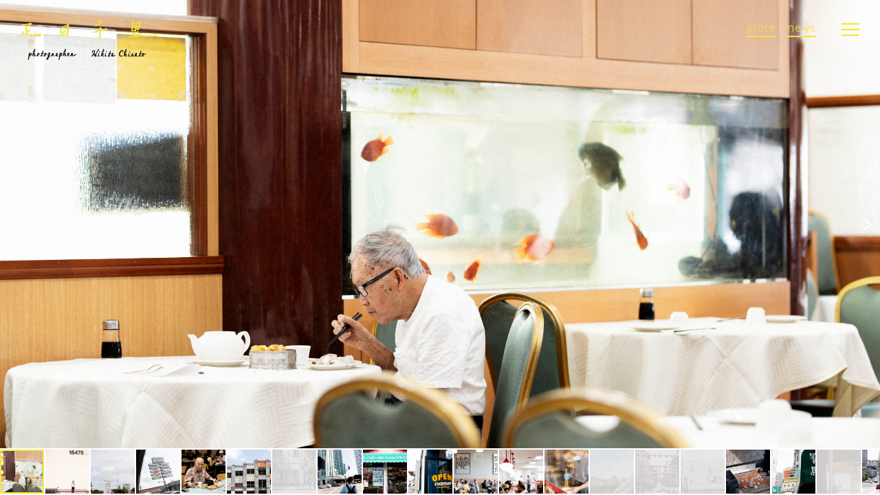

--- FILE ---
content_type: text/html; charset=UTF-8
request_url: http://hikitachisato.com/
body_size: 7403
content:
<!DOCTYPE html>
<html lang="ja">

<head prefix="og: http://ogp.me/ns# fb: http://ogp.me/ns/fb# article: http://ogp.me/ns/article#">
  <!-- gtag.js -->
  <script async src="https://www.googletagmanager.com/gtag/js?id=G-9316N667QN"></script>
  <script>
    window.dataLayer = window.dataLayer || [];
    function gtag() { dataLayer.push(arguments); }
    gtag('js', new Date());
    gtag('config', 'G-9316N667QN');
  </script>
  <meta charset="utf-8">
  <meta http-equiv="X-UA-Compatible" content="IE=edge">
  <meta name="viewport" content="width=device-width, initial-scale=1">
  <meta name="description" content="フォトグラファー 疋田千里 official website">
  <meta name="keywords" content="疋田千里,フォトグラファー,写真家,東京,カメラマン">
  <title>
    疋田千里 hikita chisato website  </title>
  <link rel="stylesheet" href="http://hikitachisato.com/wp-content/themes/hikitachisato/js/remodal/remodal.css">
  <link rel="stylesheet" href="http://hikitachisato.com/wp-content/themes/hikitachisato/js/remodal/remodal-default-theme.css">
  <link rel="stylesheet" href="http://hikitachisato.com/wp-content/themes/hikitachisato/js/fotorama/fotorama.css">
  <link rel="stylesheet" href="http://hikitachisato.com/wp-content/themes/hikitachisato/style.css?=250502">
  <!-- ogp -->
  <meta property="og:type" content="website">
<meta property="og:description" content="">
<meta property="og:title" content="疋田千里 hikita chisato website">
<meta property="og:url" content="https://hikitachisato.com">
<meta property="og:image" content="http://hikitachisato.com/wp-content/themes/hikitachisato/images/ogimage.jpg">
<meta property="og:site_name" content="疋田千里 hikita chisato website">
<meta property="og:locale" content="ja_JP" />
  <!-- Favicons -->
  <link rel="shortcut icon" href="http://hikitachisato.com/wp-content/themes/hikitachisato/images/favicon.ico">
  <!-- Wordpress -->
  <meta name='robots' content='max-image-preview:large' />
<style id='wp-img-auto-sizes-contain-inline-css' type='text/css'>
img:is([sizes=auto i],[sizes^="auto," i]){contain-intrinsic-size:3000px 1500px}
/*# sourceURL=wp-img-auto-sizes-contain-inline-css */
</style>
<style id='wp-block-library-inline-css' type='text/css'>
:root{--wp-block-synced-color:#7a00df;--wp-block-synced-color--rgb:122,0,223;--wp-bound-block-color:var(--wp-block-synced-color);--wp-editor-canvas-background:#ddd;--wp-admin-theme-color:#007cba;--wp-admin-theme-color--rgb:0,124,186;--wp-admin-theme-color-darker-10:#006ba1;--wp-admin-theme-color-darker-10--rgb:0,107,160.5;--wp-admin-theme-color-darker-20:#005a87;--wp-admin-theme-color-darker-20--rgb:0,90,135;--wp-admin-border-width-focus:2px}@media (min-resolution:192dpi){:root{--wp-admin-border-width-focus:1.5px}}.wp-element-button{cursor:pointer}:root .has-very-light-gray-background-color{background-color:#eee}:root .has-very-dark-gray-background-color{background-color:#313131}:root .has-very-light-gray-color{color:#eee}:root .has-very-dark-gray-color{color:#313131}:root .has-vivid-green-cyan-to-vivid-cyan-blue-gradient-background{background:linear-gradient(135deg,#00d084,#0693e3)}:root .has-purple-crush-gradient-background{background:linear-gradient(135deg,#34e2e4,#4721fb 50%,#ab1dfe)}:root .has-hazy-dawn-gradient-background{background:linear-gradient(135deg,#faaca8,#dad0ec)}:root .has-subdued-olive-gradient-background{background:linear-gradient(135deg,#fafae1,#67a671)}:root .has-atomic-cream-gradient-background{background:linear-gradient(135deg,#fdd79a,#004a59)}:root .has-nightshade-gradient-background{background:linear-gradient(135deg,#330968,#31cdcf)}:root .has-midnight-gradient-background{background:linear-gradient(135deg,#020381,#2874fc)}:root{--wp--preset--font-size--normal:16px;--wp--preset--font-size--huge:42px}.has-regular-font-size{font-size:1em}.has-larger-font-size{font-size:2.625em}.has-normal-font-size{font-size:var(--wp--preset--font-size--normal)}.has-huge-font-size{font-size:var(--wp--preset--font-size--huge)}.has-text-align-center{text-align:center}.has-text-align-left{text-align:left}.has-text-align-right{text-align:right}.has-fit-text{white-space:nowrap!important}#end-resizable-editor-section{display:none}.aligncenter{clear:both}.items-justified-left{justify-content:flex-start}.items-justified-center{justify-content:center}.items-justified-right{justify-content:flex-end}.items-justified-space-between{justify-content:space-between}.screen-reader-text{border:0;clip-path:inset(50%);height:1px;margin:-1px;overflow:hidden;padding:0;position:absolute;width:1px;word-wrap:normal!important}.screen-reader-text:focus{background-color:#ddd;clip-path:none;color:#444;display:block;font-size:1em;height:auto;left:5px;line-height:normal;padding:15px 23px 14px;text-decoration:none;top:5px;width:auto;z-index:100000}html :where(.has-border-color){border-style:solid}html :where([style*=border-top-color]){border-top-style:solid}html :where([style*=border-right-color]){border-right-style:solid}html :where([style*=border-bottom-color]){border-bottom-style:solid}html :where([style*=border-left-color]){border-left-style:solid}html :where([style*=border-width]){border-style:solid}html :where([style*=border-top-width]){border-top-style:solid}html :where([style*=border-right-width]){border-right-style:solid}html :where([style*=border-bottom-width]){border-bottom-style:solid}html :where([style*=border-left-width]){border-left-style:solid}html :where(img[class*=wp-image-]){height:auto;max-width:100%}:where(figure){margin:0 0 1em}html :where(.is-position-sticky){--wp-admin--admin-bar--position-offset:var(--wp-admin--admin-bar--height,0px)}@media screen and (max-width:600px){html :where(.is-position-sticky){--wp-admin--admin-bar--position-offset:0px}}

/*# sourceURL=wp-block-library-inline-css */
</style><style id='wp-block-image-inline-css' type='text/css'>
.wp-block-image>a,.wp-block-image>figure>a{display:inline-block}.wp-block-image img{box-sizing:border-box;height:auto;max-width:100%;vertical-align:bottom}@media not (prefers-reduced-motion){.wp-block-image img.hide{visibility:hidden}.wp-block-image img.show{animation:show-content-image .4s}}.wp-block-image[style*=border-radius] img,.wp-block-image[style*=border-radius]>a{border-radius:inherit}.wp-block-image.has-custom-border img{box-sizing:border-box}.wp-block-image.aligncenter{text-align:center}.wp-block-image.alignfull>a,.wp-block-image.alignwide>a{width:100%}.wp-block-image.alignfull img,.wp-block-image.alignwide img{height:auto;width:100%}.wp-block-image .aligncenter,.wp-block-image .alignleft,.wp-block-image .alignright,.wp-block-image.aligncenter,.wp-block-image.alignleft,.wp-block-image.alignright{display:table}.wp-block-image .aligncenter>figcaption,.wp-block-image .alignleft>figcaption,.wp-block-image .alignright>figcaption,.wp-block-image.aligncenter>figcaption,.wp-block-image.alignleft>figcaption,.wp-block-image.alignright>figcaption{caption-side:bottom;display:table-caption}.wp-block-image .alignleft{float:left;margin:.5em 1em .5em 0}.wp-block-image .alignright{float:right;margin:.5em 0 .5em 1em}.wp-block-image .aligncenter{margin-left:auto;margin-right:auto}.wp-block-image :where(figcaption){margin-bottom:1em;margin-top:.5em}.wp-block-image.is-style-circle-mask img{border-radius:9999px}@supports ((-webkit-mask-image:none) or (mask-image:none)) or (-webkit-mask-image:none){.wp-block-image.is-style-circle-mask img{border-radius:0;-webkit-mask-image:url('data:image/svg+xml;utf8,<svg viewBox="0 0 100 100" xmlns="http://www.w3.org/2000/svg"><circle cx="50" cy="50" r="50"/></svg>');mask-image:url('data:image/svg+xml;utf8,<svg viewBox="0 0 100 100" xmlns="http://www.w3.org/2000/svg"><circle cx="50" cy="50" r="50"/></svg>');mask-mode:alpha;-webkit-mask-position:center;mask-position:center;-webkit-mask-repeat:no-repeat;mask-repeat:no-repeat;-webkit-mask-size:contain;mask-size:contain}}:root :where(.wp-block-image.is-style-rounded img,.wp-block-image .is-style-rounded img){border-radius:9999px}.wp-block-image figure{margin:0}.wp-lightbox-container{display:flex;flex-direction:column;position:relative}.wp-lightbox-container img{cursor:zoom-in}.wp-lightbox-container img:hover+button{opacity:1}.wp-lightbox-container button{align-items:center;backdrop-filter:blur(16px) saturate(180%);background-color:#5a5a5a40;border:none;border-radius:4px;cursor:zoom-in;display:flex;height:20px;justify-content:center;opacity:0;padding:0;position:absolute;right:16px;text-align:center;top:16px;width:20px;z-index:100}@media not (prefers-reduced-motion){.wp-lightbox-container button{transition:opacity .2s ease}}.wp-lightbox-container button:focus-visible{outline:3px auto #5a5a5a40;outline:3px auto -webkit-focus-ring-color;outline-offset:3px}.wp-lightbox-container button:hover{cursor:pointer;opacity:1}.wp-lightbox-container button:focus{opacity:1}.wp-lightbox-container button:focus,.wp-lightbox-container button:hover,.wp-lightbox-container button:not(:hover):not(:active):not(.has-background){background-color:#5a5a5a40;border:none}.wp-lightbox-overlay{box-sizing:border-box;cursor:zoom-out;height:100vh;left:0;overflow:hidden;position:fixed;top:0;visibility:hidden;width:100%;z-index:100000}.wp-lightbox-overlay .close-button{align-items:center;cursor:pointer;display:flex;justify-content:center;min-height:40px;min-width:40px;padding:0;position:absolute;right:calc(env(safe-area-inset-right) + 16px);top:calc(env(safe-area-inset-top) + 16px);z-index:5000000}.wp-lightbox-overlay .close-button:focus,.wp-lightbox-overlay .close-button:hover,.wp-lightbox-overlay .close-button:not(:hover):not(:active):not(.has-background){background:none;border:none}.wp-lightbox-overlay .lightbox-image-container{height:var(--wp--lightbox-container-height);left:50%;overflow:hidden;position:absolute;top:50%;transform:translate(-50%,-50%);transform-origin:top left;width:var(--wp--lightbox-container-width);z-index:9999999999}.wp-lightbox-overlay .wp-block-image{align-items:center;box-sizing:border-box;display:flex;height:100%;justify-content:center;margin:0;position:relative;transform-origin:0 0;width:100%;z-index:3000000}.wp-lightbox-overlay .wp-block-image img{height:var(--wp--lightbox-image-height);min-height:var(--wp--lightbox-image-height);min-width:var(--wp--lightbox-image-width);width:var(--wp--lightbox-image-width)}.wp-lightbox-overlay .wp-block-image figcaption{display:none}.wp-lightbox-overlay button{background:none;border:none}.wp-lightbox-overlay .scrim{background-color:#fff;height:100%;opacity:.9;position:absolute;width:100%;z-index:2000000}.wp-lightbox-overlay.active{visibility:visible}@media not (prefers-reduced-motion){.wp-lightbox-overlay.active{animation:turn-on-visibility .25s both}.wp-lightbox-overlay.active img{animation:turn-on-visibility .35s both}.wp-lightbox-overlay.show-closing-animation:not(.active){animation:turn-off-visibility .35s both}.wp-lightbox-overlay.show-closing-animation:not(.active) img{animation:turn-off-visibility .25s both}.wp-lightbox-overlay.zoom.active{animation:none;opacity:1;visibility:visible}.wp-lightbox-overlay.zoom.active .lightbox-image-container{animation:lightbox-zoom-in .4s}.wp-lightbox-overlay.zoom.active .lightbox-image-container img{animation:none}.wp-lightbox-overlay.zoom.active .scrim{animation:turn-on-visibility .4s forwards}.wp-lightbox-overlay.zoom.show-closing-animation:not(.active){animation:none}.wp-lightbox-overlay.zoom.show-closing-animation:not(.active) .lightbox-image-container{animation:lightbox-zoom-out .4s}.wp-lightbox-overlay.zoom.show-closing-animation:not(.active) .lightbox-image-container img{animation:none}.wp-lightbox-overlay.zoom.show-closing-animation:not(.active) .scrim{animation:turn-off-visibility .4s forwards}}@keyframes show-content-image{0%{visibility:hidden}99%{visibility:hidden}to{visibility:visible}}@keyframes turn-on-visibility{0%{opacity:0}to{opacity:1}}@keyframes turn-off-visibility{0%{opacity:1;visibility:visible}99%{opacity:0;visibility:visible}to{opacity:0;visibility:hidden}}@keyframes lightbox-zoom-in{0%{transform:translate(calc((-100vw + var(--wp--lightbox-scrollbar-width))/2 + var(--wp--lightbox-initial-left-position)),calc(-50vh + var(--wp--lightbox-initial-top-position))) scale(var(--wp--lightbox-scale))}to{transform:translate(-50%,-50%) scale(1)}}@keyframes lightbox-zoom-out{0%{transform:translate(-50%,-50%) scale(1);visibility:visible}99%{visibility:visible}to{transform:translate(calc((-100vw + var(--wp--lightbox-scrollbar-width))/2 + var(--wp--lightbox-initial-left-position)),calc(-50vh + var(--wp--lightbox-initial-top-position))) scale(var(--wp--lightbox-scale));visibility:hidden}}
/*# sourceURL=http://hikitachisato.com/wp-includes/blocks/image/style.min.css */
</style>
<style id='wp-block-paragraph-inline-css' type='text/css'>
.is-small-text{font-size:.875em}.is-regular-text{font-size:1em}.is-large-text{font-size:2.25em}.is-larger-text{font-size:3em}.has-drop-cap:not(:focus):first-letter{float:left;font-size:8.4em;font-style:normal;font-weight:100;line-height:.68;margin:.05em .1em 0 0;text-transform:uppercase}body.rtl .has-drop-cap:not(:focus):first-letter{float:none;margin-left:.1em}p.has-drop-cap.has-background{overflow:hidden}:root :where(p.has-background){padding:1.25em 2.375em}:where(p.has-text-color:not(.has-link-color)) a{color:inherit}p.has-text-align-left[style*="writing-mode:vertical-lr"],p.has-text-align-right[style*="writing-mode:vertical-rl"]{rotate:180deg}
/*# sourceURL=http://hikitachisato.com/wp-includes/blocks/paragraph/style.min.css */
</style>
<style id='global-styles-inline-css' type='text/css'>
:root{--wp--preset--aspect-ratio--square: 1;--wp--preset--aspect-ratio--4-3: 4/3;--wp--preset--aspect-ratio--3-4: 3/4;--wp--preset--aspect-ratio--3-2: 3/2;--wp--preset--aspect-ratio--2-3: 2/3;--wp--preset--aspect-ratio--16-9: 16/9;--wp--preset--aspect-ratio--9-16: 9/16;--wp--preset--color--black: #000000;--wp--preset--color--cyan-bluish-gray: #abb8c3;--wp--preset--color--white: #ffffff;--wp--preset--color--pale-pink: #f78da7;--wp--preset--color--vivid-red: #cf2e2e;--wp--preset--color--luminous-vivid-orange: #ff6900;--wp--preset--color--luminous-vivid-amber: #fcb900;--wp--preset--color--light-green-cyan: #7bdcb5;--wp--preset--color--vivid-green-cyan: #00d084;--wp--preset--color--pale-cyan-blue: #8ed1fc;--wp--preset--color--vivid-cyan-blue: #0693e3;--wp--preset--color--vivid-purple: #9b51e0;--wp--preset--gradient--vivid-cyan-blue-to-vivid-purple: linear-gradient(135deg,rgb(6,147,227) 0%,rgb(155,81,224) 100%);--wp--preset--gradient--light-green-cyan-to-vivid-green-cyan: linear-gradient(135deg,rgb(122,220,180) 0%,rgb(0,208,130) 100%);--wp--preset--gradient--luminous-vivid-amber-to-luminous-vivid-orange: linear-gradient(135deg,rgb(252,185,0) 0%,rgb(255,105,0) 100%);--wp--preset--gradient--luminous-vivid-orange-to-vivid-red: linear-gradient(135deg,rgb(255,105,0) 0%,rgb(207,46,46) 100%);--wp--preset--gradient--very-light-gray-to-cyan-bluish-gray: linear-gradient(135deg,rgb(238,238,238) 0%,rgb(169,184,195) 100%);--wp--preset--gradient--cool-to-warm-spectrum: linear-gradient(135deg,rgb(74,234,220) 0%,rgb(151,120,209) 20%,rgb(207,42,186) 40%,rgb(238,44,130) 60%,rgb(251,105,98) 80%,rgb(254,248,76) 100%);--wp--preset--gradient--blush-light-purple: linear-gradient(135deg,rgb(255,206,236) 0%,rgb(152,150,240) 100%);--wp--preset--gradient--blush-bordeaux: linear-gradient(135deg,rgb(254,205,165) 0%,rgb(254,45,45) 50%,rgb(107,0,62) 100%);--wp--preset--gradient--luminous-dusk: linear-gradient(135deg,rgb(255,203,112) 0%,rgb(199,81,192) 50%,rgb(65,88,208) 100%);--wp--preset--gradient--pale-ocean: linear-gradient(135deg,rgb(255,245,203) 0%,rgb(182,227,212) 50%,rgb(51,167,181) 100%);--wp--preset--gradient--electric-grass: linear-gradient(135deg,rgb(202,248,128) 0%,rgb(113,206,126) 100%);--wp--preset--gradient--midnight: linear-gradient(135deg,rgb(2,3,129) 0%,rgb(40,116,252) 100%);--wp--preset--font-size--small: 13px;--wp--preset--font-size--medium: 20px;--wp--preset--font-size--large: 36px;--wp--preset--font-size--x-large: 42px;--wp--preset--spacing--20: 0.44rem;--wp--preset--spacing--30: 0.67rem;--wp--preset--spacing--40: 1rem;--wp--preset--spacing--50: 1.5rem;--wp--preset--spacing--60: 2.25rem;--wp--preset--spacing--70: 3.38rem;--wp--preset--spacing--80: 5.06rem;--wp--preset--shadow--natural: 6px 6px 9px rgba(0, 0, 0, 0.2);--wp--preset--shadow--deep: 12px 12px 50px rgba(0, 0, 0, 0.4);--wp--preset--shadow--sharp: 6px 6px 0px rgba(0, 0, 0, 0.2);--wp--preset--shadow--outlined: 6px 6px 0px -3px rgb(255, 255, 255), 6px 6px rgb(0, 0, 0);--wp--preset--shadow--crisp: 6px 6px 0px rgb(0, 0, 0);}:where(.is-layout-flex){gap: 0.5em;}:where(.is-layout-grid){gap: 0.5em;}body .is-layout-flex{display: flex;}.is-layout-flex{flex-wrap: wrap;align-items: center;}.is-layout-flex > :is(*, div){margin: 0;}body .is-layout-grid{display: grid;}.is-layout-grid > :is(*, div){margin: 0;}:where(.wp-block-columns.is-layout-flex){gap: 2em;}:where(.wp-block-columns.is-layout-grid){gap: 2em;}:where(.wp-block-post-template.is-layout-flex){gap: 1.25em;}:where(.wp-block-post-template.is-layout-grid){gap: 1.25em;}.has-black-color{color: var(--wp--preset--color--black) !important;}.has-cyan-bluish-gray-color{color: var(--wp--preset--color--cyan-bluish-gray) !important;}.has-white-color{color: var(--wp--preset--color--white) !important;}.has-pale-pink-color{color: var(--wp--preset--color--pale-pink) !important;}.has-vivid-red-color{color: var(--wp--preset--color--vivid-red) !important;}.has-luminous-vivid-orange-color{color: var(--wp--preset--color--luminous-vivid-orange) !important;}.has-luminous-vivid-amber-color{color: var(--wp--preset--color--luminous-vivid-amber) !important;}.has-light-green-cyan-color{color: var(--wp--preset--color--light-green-cyan) !important;}.has-vivid-green-cyan-color{color: var(--wp--preset--color--vivid-green-cyan) !important;}.has-pale-cyan-blue-color{color: var(--wp--preset--color--pale-cyan-blue) !important;}.has-vivid-cyan-blue-color{color: var(--wp--preset--color--vivid-cyan-blue) !important;}.has-vivid-purple-color{color: var(--wp--preset--color--vivid-purple) !important;}.has-black-background-color{background-color: var(--wp--preset--color--black) !important;}.has-cyan-bluish-gray-background-color{background-color: var(--wp--preset--color--cyan-bluish-gray) !important;}.has-white-background-color{background-color: var(--wp--preset--color--white) !important;}.has-pale-pink-background-color{background-color: var(--wp--preset--color--pale-pink) !important;}.has-vivid-red-background-color{background-color: var(--wp--preset--color--vivid-red) !important;}.has-luminous-vivid-orange-background-color{background-color: var(--wp--preset--color--luminous-vivid-orange) !important;}.has-luminous-vivid-amber-background-color{background-color: var(--wp--preset--color--luminous-vivid-amber) !important;}.has-light-green-cyan-background-color{background-color: var(--wp--preset--color--light-green-cyan) !important;}.has-vivid-green-cyan-background-color{background-color: var(--wp--preset--color--vivid-green-cyan) !important;}.has-pale-cyan-blue-background-color{background-color: var(--wp--preset--color--pale-cyan-blue) !important;}.has-vivid-cyan-blue-background-color{background-color: var(--wp--preset--color--vivid-cyan-blue) !important;}.has-vivid-purple-background-color{background-color: var(--wp--preset--color--vivid-purple) !important;}.has-black-border-color{border-color: var(--wp--preset--color--black) !important;}.has-cyan-bluish-gray-border-color{border-color: var(--wp--preset--color--cyan-bluish-gray) !important;}.has-white-border-color{border-color: var(--wp--preset--color--white) !important;}.has-pale-pink-border-color{border-color: var(--wp--preset--color--pale-pink) !important;}.has-vivid-red-border-color{border-color: var(--wp--preset--color--vivid-red) !important;}.has-luminous-vivid-orange-border-color{border-color: var(--wp--preset--color--luminous-vivid-orange) !important;}.has-luminous-vivid-amber-border-color{border-color: var(--wp--preset--color--luminous-vivid-amber) !important;}.has-light-green-cyan-border-color{border-color: var(--wp--preset--color--light-green-cyan) !important;}.has-vivid-green-cyan-border-color{border-color: var(--wp--preset--color--vivid-green-cyan) !important;}.has-pale-cyan-blue-border-color{border-color: var(--wp--preset--color--pale-cyan-blue) !important;}.has-vivid-cyan-blue-border-color{border-color: var(--wp--preset--color--vivid-cyan-blue) !important;}.has-vivid-purple-border-color{border-color: var(--wp--preset--color--vivid-purple) !important;}.has-vivid-cyan-blue-to-vivid-purple-gradient-background{background: var(--wp--preset--gradient--vivid-cyan-blue-to-vivid-purple) !important;}.has-light-green-cyan-to-vivid-green-cyan-gradient-background{background: var(--wp--preset--gradient--light-green-cyan-to-vivid-green-cyan) !important;}.has-luminous-vivid-amber-to-luminous-vivid-orange-gradient-background{background: var(--wp--preset--gradient--luminous-vivid-amber-to-luminous-vivid-orange) !important;}.has-luminous-vivid-orange-to-vivid-red-gradient-background{background: var(--wp--preset--gradient--luminous-vivid-orange-to-vivid-red) !important;}.has-very-light-gray-to-cyan-bluish-gray-gradient-background{background: var(--wp--preset--gradient--very-light-gray-to-cyan-bluish-gray) !important;}.has-cool-to-warm-spectrum-gradient-background{background: var(--wp--preset--gradient--cool-to-warm-spectrum) !important;}.has-blush-light-purple-gradient-background{background: var(--wp--preset--gradient--blush-light-purple) !important;}.has-blush-bordeaux-gradient-background{background: var(--wp--preset--gradient--blush-bordeaux) !important;}.has-luminous-dusk-gradient-background{background: var(--wp--preset--gradient--luminous-dusk) !important;}.has-pale-ocean-gradient-background{background: var(--wp--preset--gradient--pale-ocean) !important;}.has-electric-grass-gradient-background{background: var(--wp--preset--gradient--electric-grass) !important;}.has-midnight-gradient-background{background: var(--wp--preset--gradient--midnight) !important;}.has-small-font-size{font-size: var(--wp--preset--font-size--small) !important;}.has-medium-font-size{font-size: var(--wp--preset--font-size--medium) !important;}.has-large-font-size{font-size: var(--wp--preset--font-size--large) !important;}.has-x-large-font-size{font-size: var(--wp--preset--font-size--x-large) !important;}
/*# sourceURL=global-styles-inline-css */
</style>

<style id='classic-theme-styles-inline-css' type='text/css'>
/*! This file is auto-generated */
.wp-block-button__link{color:#fff;background-color:#32373c;border-radius:9999px;box-shadow:none;text-decoration:none;padding:calc(.667em + 2px) calc(1.333em + 2px);font-size:1.125em}.wp-block-file__button{background:#32373c;color:#fff;text-decoration:none}
/*# sourceURL=/wp-includes/css/classic-themes.min.css */
</style>
<link rel='stylesheet' id='contact-form-7-css' href='http://hikitachisato.com/wp-content/plugins/contact-form-7/includes/css/styles.css?ver=6.1.4' type='text/css' media='all' />
<link rel="https://api.w.org/" href="https://hikitachisato.com/wp-json/" /><link rel="EditURI" type="application/rsd+xml" title="RSD" href="https://hikitachisato.com/xmlrpc.php?rsd" />
<style type="text/css">.recentcomments a{display:inline !important;padding:0 !important;margin:0 !important;}</style></head>

<body>
  <header>
    <h1><a href="https://hikitachisato.com"><img
          src="http://hikitachisato.com/wp-content/themes/hikitachisato/images/hikitachisato.png" class="title"></a></h1>
        <div class="menu">
      <a href="https://hikitachisat.base.shop/" target="_blank">store</a>
      <a href="/category/news/?latest">news</a>
    </div>
        <a href="#modal"><img src="http://hikitachisato.com/wp-content/themes/hikitachisato/images/nav.svg" class="btn-nav"></a>
    <div class="remodal" data-remodal-id="modal">
      <button data-remodal-action="close" class="remodal-close"></button>
      <a href="https://hikitachisato.com">
        <img src="http://hikitachisato.com/wp-content/themes/hikitachisato/images/hikitachisato.png" class="mt30"
          style="width:200px">
      </a>
      <div class="grid pt30">
        <div class="col-33">
          <h3>PHOTOGRAPH</h3>
          <ul>
            <li><a href="/lifework/">lifework</a></li>
            <li><a href="/clientwork/">clientwork</a></li>
          </ul>
        </div>
        <div class="col-33">
          <h3>WORKS</h3>
          <ul>
            <li><a href="/category/product/">product</a></li>
            <li><a href="/category/project/">project</a></li>
            <li><a href="/category/service/">service</a></li>
            <li><a href="/order/">order</a></li>
          </ul>
        </div>
        <div class="col-33">
          <h3>ABOUT</h3>
          <ul>
            <li><a href="/profile/">profile</a></li>
            <li><a href="/category/journal/">journal</a></li>
            <li><a href="/exhibition/">exhibition</a></li>
            <li><a href="/category/news/">news</a></li>
          </ul>
        </div>
      </div>
      <div class="icon">
        <a href="/contact/"><img src="http://hikitachisato.com/wp-content/themes/hikitachisato/images/icon_email.svg"></a>
        <a href="https://www.instagram.com/hikitachisato/" target="_blank"><img
            src="http://hikitachisato.com/wp-content/themes/hikitachisato/images/icon_instagram.svg"></a>
        <a href="https://www.facebook.com/travelingwithspices" target="_blank"><img
            src="http://hikitachisato.com/wp-content/themes/hikitachisato/images/icon_facebook.svg"></a>
      </div>
      <p class="small">&copy; Hikita Chisato</p>
    </div>
  </header><div class="fotorama"
         data-nav="thumbs"
         data-thumbwidth="64"
         data-thumbheight="64"
         data-width="100%"
         data-height="100%"
         data-fit="cover"
         data-transition="crossfade"
         data-keyboard="true"
         >

<img decoding="async" src="https://hikitachisato.com/wp-content/uploads/2023/09/MG_0129-Edit-scaled.jpg" alt=""/>



<img decoding="async" src="https://hikitachisato.com/wp-content/uploads/2023/09/MG_0164-Edit-scaled.jpg" alt=""/>



<img decoding="async" src="https://hikitachisato.com/wp-content/uploads/2023/09/MG_0184-Edit-scaled.jpg" alt=""/>



<img decoding="async" src="https://hikitachisato.com/wp-content/uploads/2023/09/MG_0219-Edit-scaled.jpg" alt=""/>



<img decoding="async" src="https://hikitachisato.com/wp-content/uploads/2023/09/MG_0282-Edit-scaled.jpg" alt=""/>



<img decoding="async" src="https://hikitachisato.com/wp-content/uploads/2023/09/MG_0299-Edit-scaled.jpg" alt=""/>



<img decoding="async" src="https://hikitachisato.com/wp-content/uploads/2023/09/MG_0317-Edit-scaled.jpg" alt=""/>



<img decoding="async" src="https://hikitachisato.com/wp-content/uploads/2023/09/MG_0382-Edit-scaled.jpg" alt=""/>



<img decoding="async" src="https://hikitachisato.com/wp-content/uploads/2023/09/MG_0837-Edit-scaled.jpg" alt=""/>



<img decoding="async" src="https://hikitachisato.com/wp-content/uploads/2023/09/MG_0876-Edit-scaled.jpg" alt=""/>



<img decoding="async" src="https://hikitachisato.com/wp-content/uploads/2023/09/MG_0906-Edit-scaled.jpg" alt=""/>



<img decoding="async" src="https://hikitachisato.com/wp-content/uploads/2023/09/MG_0909-Edit-scaled.jpg" alt=""/>



<img decoding="async" src="https://hikitachisato.com/wp-content/uploads/2023/09/MG_0982-Edit-scaled.jpg" alt=""/>



<img decoding="async" src="https://hikitachisato.com/wp-content/uploads/2023/09/MG_0997-Edit-scaled.jpg" alt=""/>



<img decoding="async" src="https://hikitachisato.com/wp-content/uploads/2023/09/MG_1001-Edit-scaled.jpg" alt=""/>



<img decoding="async" src="https://hikitachisato.com/wp-content/uploads/2023/09/MG_1042-Edit-scaled.jpg" alt=""/>



<img decoding="async" src="https://hikitachisato.com/wp-content/uploads/2023/09/MG_1100-Edit-scaled.jpg" alt=""/>



<img decoding="async" src="https://hikitachisato.com/wp-content/uploads/2023/09/MG_1112-Edit-scaled.jpg" alt=""/>



<img decoding="async" src="https://hikitachisato.com/wp-content/uploads/2023/09/MG_1120-Edit-scaled.jpg" alt=""/>



<img decoding="async" src="https://hikitachisato.com/wp-content/uploads/2023/09/MG_1133-Edit-scaled.jpg" alt=""/>



<img decoding="async" src="https://hikitachisato.com/wp-content/uploads/2023/09/MG_1296-Edit-scaled.jpg" alt=""/>



<img decoding="async" src="https://hikitachisato.com/wp-content/uploads/2023/09/MG_1592-Edit-scaled.jpg" alt=""/>



<img decoding="async" src="https://hikitachisato.com/wp-content/uploads/2023/09/MG_1607-Edit-scaled.jpg" alt=""/>



<img decoding="async" src="https://hikitachisato.com/wp-content/uploads/2023/09/MG_5599-Edit-scaled.jpg" alt=""/>



<img decoding="async" src="https://hikitachisato.com/wp-content/uploads/2023/09/MG_5645-Edit-scaled.jpg" alt=""/>



<img decoding="async" src="https://hikitachisato.com/wp-content/uploads/2023/09/MG_6003-Edit-scaled.jpg" alt=""/>



<img decoding="async" src="https://hikitachisato.com/wp-content/uploads/2023/09/MG_6006-Edit-scaled.jpg" alt=""/>



<img decoding="async" src="https://hikitachisato.com/wp-content/uploads/2023/09/MG_9713-Edit-scaled.jpg" alt=""/>



<img decoding="async" src="https://hikitachisato.com/wp-content/uploads/2023/09/MG_9936-Edit-scaled.jpg" alt=""/>



<img decoding="async" src="https://hikitachisato.com/wp-content/uploads/2023/09/MG_0213.jpg" alt=""/>



<img decoding="async" src="https://hikitachisato.com/wp-content/uploads/2023/09/MG_0214.jpg" alt=""/>



<img decoding="async" src="https://hikitachisato.com/wp-content/uploads/2023/09/MG_0215.jpg" alt=""/>



<img decoding="async" src="https://hikitachisato.com/wp-content/uploads/2023/09/MG_0287.jpg" alt=""/>



<img decoding="async" src="https://hikitachisato.com/wp-content/uploads/2023/09/MG_0999.jpg" alt=""/>



<img decoding="async" src="https://hikitachisato.com/wp-content/uploads/2023/09/MG_1000.jpg" alt=""/>



<img decoding="async" src="https://hikitachisato.com/wp-content/uploads/2023/09/MG_1006.jpg" alt=""/>



<img decoding="async" src="https://hikitachisato.com/wp-content/uploads/2023/09/MG_1030.jpg" alt=""/>



<img decoding="async" src="https://hikitachisato.com/wp-content/uploads/2023/09/MG_1049.jpg" alt=""/>



<img decoding="async" src="https://hikitachisato.com/wp-content/uploads/2023/09/MG_5776.jpg" alt=""/>



<img decoding="async" src="https://hikitachisato.com/wp-content/uploads/2018/05/shootingstar-40.jpg" alt=""/>



<img decoding="async" src="https://hikitachisato.com/wp-content/uploads/2018/05/shootingstar-39.jpg" alt=""/>



<img decoding="async" src="https://hikitachisato.com/wp-content/uploads/2018/05/shootingstar-38.jpg" alt=""/>



<img decoding="async" src="https://hikitachisato.com/wp-content/uploads/2018/05/shootingstar-37.jpg" alt=""/>



<img decoding="async" src="https://hikitachisato.com/wp-content/uploads/2018/05/shootingstar-36.jpg" alt=""/>



<img decoding="async" src="https://hikitachisato.com/wp-content/uploads/2018/05/shootingstar-35.jpg" alt=""/>



<img decoding="async" src="https://hikitachisato.com/wp-content/uploads/2018/05/shootingstar-34.jpg" alt=""/>



<img decoding="async" src="https://hikitachisato.com/wp-content/uploads/2018/05/shootingstar-33.jpg" alt=""/>



<img decoding="async" src="https://hikitachisato.com/wp-content/uploads/2018/05/shootingstar-32.jpg" alt=""/>



<img decoding="async" src="https://hikitachisato.com/wp-content/uploads/2018/05/shootingstar-31.jpg" alt=""/>



<img decoding="async" src="https://hikitachisato.com/wp-content/uploads/2018/05/shootingstar-30.jpg" alt=""/>



<img decoding="async" src="https://hikitachisato.com/wp-content/uploads/2018/05/shootingstar-29.jpg" alt=""/>



<img decoding="async" src="https://hikitachisato.com/wp-content/uploads/2018/05/shootingstar-28.jpg" alt=""/>



<img decoding="async" src="https://hikitachisato.com/wp-content/uploads/2018/05/shootingstar-27.jpg" alt=""/>



<img decoding="async" src="https://hikitachisato.com/wp-content/uploads/2018/05/shootingstar-26.jpg" alt=""/>



<img decoding="async" src="https://hikitachisato.com/wp-content/uploads/2018/05/shootingstar-24.jpg" alt=""/>



<img decoding="async" src="https://hikitachisato.com/wp-content/uploads/2018/05/shootingstar-25.jpg" alt=""/>



<img decoding="async" src="https://hikitachisato.com/wp-content/uploads/2018/05/shootingstar-23.jpg" alt=""/>



<img decoding="async" src="https://hikitachisato.com/wp-content/uploads/2018/05/shootingstar-22.jpg" alt=""/>



<img decoding="async" src="https://hikitachisato.com/wp-content/uploads/2018/05/shootingstar-21.jpg" alt=""/>



<img decoding="async" src="https://hikitachisato.com/wp-content/uploads/2018/05/shootingstar-20.jpg" alt=""/>



<img decoding="async" src="https://hikitachisato.com/wp-content/uploads/2018/05/shootingstar-19.jpg" alt=""/>



<img decoding="async" src="https://hikitachisato.com/wp-content/uploads/2018/05/shootingstar-18.jpg" alt=""/>



<img decoding="async" src="https://hikitachisato.com/wp-content/uploads/2018/05/shootingstar-17.jpg" alt=""/>



<img decoding="async" src="https://hikitachisato.com/wp-content/uploads/2018/05/shootingstar-15.jpg" alt=""/>



<img decoding="async" src="https://hikitachisato.com/wp-content/uploads/2018/05/shootingstar-16.jpg" alt=""/>



<img decoding="async" src="https://hikitachisato.com/wp-content/uploads/2018/05/shootingstar-14.jpg" alt=""/>



<img decoding="async" src="https://hikitachisato.com/wp-content/uploads/2018/05/shootingstar-13.jpg" alt=""/>



<img decoding="async" src="https://hikitachisato.com/wp-content/uploads/2018/05/shootingstar-12.jpg" alt=""/>



<img decoding="async" src="https://hikitachisato.com/wp-content/uploads/2018/05/shootingstar-11.jpg" alt=""/>



<img decoding="async" src="https://hikitachisato.com/wp-content/uploads/2018/05/shootingstar-10.jpg" alt=""/>



<img decoding="async" src="https://hikitachisato.com/wp-content/uploads/2018/05/shootingstar-9.jpg" alt=""/>



<img decoding="async" src="https://hikitachisato.com/wp-content/uploads/2018/05/shootingstar-8.jpg" alt=""/>



<img decoding="async" src="https://hikitachisato.com/wp-content/uploads/2018/05/shootingstar-7.jpg" alt=""/>



<img decoding="async" src="https://hikitachisato.com/wp-content/uploads/2018/05/shootingstar-6.jpg" alt=""/>



<img decoding="async" src="https://hikitachisato.com/wp-content/uploads/2018/05/shootingstar-5.jpg" alt=""/>



<img decoding="async" src="https://hikitachisato.com/wp-content/uploads/2018/05/shootingstar-4.jpg" alt=""/>



<img decoding="async" src="https://hikitachisato.com/wp-content/uploads/2018/05/shootingstar-3.jpg" alt=""/>



<img decoding="async" src="https://hikitachisato.com/wp-content/uploads/2018/05/shootingstar-2.jpg" alt=""/>



<img decoding="async" src="https://hikitachisato.com/wp-content/uploads/2018/05/shootingstar-1.jpg" alt=""/>



<p>&nbsp; &nbsp; &nbsp;&nbsp; &nbsp;&nbsp; &nbsp; &nbsp; &nbsp; &nbsp;&nbsp; &nbsp;&nbsp; &nbsp; &nbsp; &nbsp;<br><br> <br> <br> <br> <br> <br> <br> <br> <br> <br> <br> <br> <br> <br> <br> <br> <br> <br> <br> <br> <br> <br> <br> <br> <br> <br> <br> <br> <br> <br> <br> <br> <br> <br> <br> <br> <br> <br> <br></p>
</div>
    <script type="speculationrules">
{"prefetch":[{"source":"document","where":{"and":[{"href_matches":"/*"},{"not":{"href_matches":["/wp-*.php","/wp-admin/*","/wp-content/uploads/*","/wp-content/*","/wp-content/plugins/*","/wp-content/themes/hikitachisato/*","/*\\?(.+)"]}},{"not":{"selector_matches":"a[rel~=\"nofollow\"]"}},{"not":{"selector_matches":".no-prefetch, .no-prefetch a"}}]},"eagerness":"conservative"}]}
</script>
<script type="text/javascript" src="http://hikitachisato.com/wp-includes/js/dist/hooks.min.js?ver=dd5603f07f9220ed27f1" id="wp-hooks-js"></script>
<script type="text/javascript" src="http://hikitachisato.com/wp-includes/js/dist/i18n.min.js?ver=c26c3dc7bed366793375" id="wp-i18n-js"></script>
<script type="text/javascript" id="wp-i18n-js-after">
/* <![CDATA[ */
wp.i18n.setLocaleData( { 'text direction\u0004ltr': [ 'ltr' ] } );
//# sourceURL=wp-i18n-js-after
/* ]]> */
</script>
<script type="text/javascript" src="http://hikitachisato.com/wp-content/plugins/contact-form-7/includes/swv/js/index.js?ver=6.1.4" id="swv-js"></script>
<script type="text/javascript" id="contact-form-7-js-translations">
/* <![CDATA[ */
( function( domain, translations ) {
	var localeData = translations.locale_data[ domain ] || translations.locale_data.messages;
	localeData[""].domain = domain;
	wp.i18n.setLocaleData( localeData, domain );
} )( "contact-form-7", {"translation-revision-date":"2025-11-30 08:12:23+0000","generator":"GlotPress\/4.0.3","domain":"messages","locale_data":{"messages":{"":{"domain":"messages","plural-forms":"nplurals=1; plural=0;","lang":"ja_JP"},"This contact form is placed in the wrong place.":["\u3053\u306e\u30b3\u30f3\u30bf\u30af\u30c8\u30d5\u30a9\u30fc\u30e0\u306f\u9593\u9055\u3063\u305f\u4f4d\u7f6e\u306b\u7f6e\u304b\u308c\u3066\u3044\u307e\u3059\u3002"],"Error:":["\u30a8\u30e9\u30fc:"]}},"comment":{"reference":"includes\/js\/index.js"}} );
//# sourceURL=contact-form-7-js-translations
/* ]]> */
</script>
<script type="text/javascript" id="contact-form-7-js-before">
/* <![CDATA[ */
var wpcf7 = {
    "api": {
        "root": "https:\/\/hikitachisato.com\/wp-json\/",
        "namespace": "contact-form-7\/v1"
    }
};
//# sourceURL=contact-form-7-js-before
/* ]]> */
</script>
<script type="text/javascript" src="http://hikitachisato.com/wp-content/plugins/contact-form-7/includes/js/index.js?ver=6.1.4" id="contact-form-7-js"></script>
    <script src="http://hikitachisato.com/wp-content/themes/hikitachisato/js/jquery-3.2.1.min.js"></script>
    <script src="http://hikitachisato.com/wp-content/themes/hikitachisato/js/remodal/remodal.min.js"></script>
    <script src="http://hikitachisato.com/wp-content/themes/hikitachisato/js/fotorama/fotorama.js"></script>
</body>
</html>

--- FILE ---
content_type: text/css
request_url: http://hikitachisato.com/wp-content/themes/hikitachisato/style.css?=250502
body_size: 2942
content:
/*------------------------------
theme name: hikita chisato
version: 211026
author: yamabatosha
author uri: http://yamabatosha.com
------------------------------*/
@charset "utf-8";
@import url(css/sanitize.css);
@import url('https://fonts.googleapis.com/css?family=Quicksand');

* {
  outline: none;
}

html {
/*  height: 100%;*/
  background: #fff;
  font-size: 15px;
}

body {
  width: 100%;
  height: 100%;
  overflow-x: hidden;
  font-family: -apple-system, BlinkMacSystemFont, 'Quicksand', 'Helvetica Neue', YuGothic, 'Yu Gothic', 'Hiragino Kaku Gothic ProN', 'Hiragino Kaku Gothic Pro', 'Hiragino Sans', 'ヒラギノ角ゴシック', Meiryo, sans-serif;
  font-weight: normal;
  letter-spacing: .05em;
  line-height: 2;
  color: #333;
}

img {
  width: 100%;
  height: auto;
  transition: .3s;
}

.trim {
  overflow: hidden;
  position: relative;
  padding-top: 66.666%;
}

.trim img {
  position: absolute;
  width: 100%;
  height: auto;
  top: 50%;
  left: 50%;
  -webkit-transform: translate(-50%, -50%);
  transform: translate(-50%, -50%);
}

.container {
  width: 80%;
  margin: 150px auto 30px;
  position: relative;
}

a {
  color: #333;
  text-decoration: none;
  transition: .3s;
}

a:hover {
  color: #f4e638;
}

#page a,
#single a {
  border-bottom: 2px solid #f4e638;
}

ul {
  padding: 0;
  text-align: center;
  list-style: none;
}

.remodal h3 {
  font-size: 15px;
}

.title {
  width: 200px;
  position: fixed;
  top: 30px;
  left: 30px;
  z-index: 10;
}

.menu {
  position: fixed;
  top: 24px;
  right: 80px;
  z-index: 10;
}

.menu a {
  font-size: 16px;
  padding-bottom: 2px;
  border-bottom: 1.5px solid #f4e638;
  color: #f4e638;
  margin-right: .8em;
}

@media (max-width: 425px) {
  .menu {
    top: 96px;
    right: 1em;
  }
  .menu a {
    font-size: 12px;
    border-bottom: 1px solid #f4e638;
    margin-right: .5em;
  }
}

.btn-nav {
  width: 26px;
  position: fixed;
  top: 30px;
  right: 30px;
  z-index: 10;
  transition: .2s;
}

h1,
h2,
h3 {
  margin: 0;
  padding: 0;
}

h2 {
  font-size: 20px;
  margin-top: 30px;
}

h3 {
  font-size: 15px;
  margin-top: 30px;
}

.small {
  font-size: 12px;
}

.date {
  font-size: 12px;
  text-align: right;
  margin: 0 !important;
}

.yellow {
  color: #f4e638;
}

#single p {
  margin: 30px 0 15px;
}

/*------------------------------
table
------------------------------*/
table {
  margin-top: 30px;
  width: 100%;
}

table th,
table td {
  padding: 15px 0;
  line-height: 2;
  vertical-align: top;
}

table tr {
  border-bottom: 1px solid #ddd;
}

table tr:first-child {
  border-top: 1px solid #ddd;
}

table th {
  background: #f9f9f9;
  font-weight: normal;
}

table td:first-child {
  text-align: right;
  width: 9em;
  padding-right: 30px;
}

.no-border tr,
.no-border td,
.no-border tr:first-child {
  padding: 0;
  line-height: 2;
  border: none;
}

@media (max-width: 767px) {

  .table-sp th,
  .table-sp td,
  #order table td {
    display: block;
    width: 100%;
  }

  #order table td:first-child {
    padding-bottom: 0;
  }

  #order table td:last-child {
    padding-top: 0;
  }
}

/*------------------------------
Page
------------------------------*/
#order h3 {
  margin-top: 80px;
}

#order table td {
  padding: 20px 40px;
}

#order table td:first-child {
  text-align: left;
  width: 300px;
}

#order ul {
  margin-top: 30px;
}

#order ul li {
  position: relative;
  margin-left: 1.5em;
  list-style: none;
  text-align: left;
}

#order ul li::after {
  display: block;
  content: '';
  position: absolute;
  top: 1em;
  left: -1em;
  width: 3px;
  height: 3px;
  background: #121212;
  border-radius: 50%;
}

/*------------------------------
form
------------------------------*/
input[type="text"],
input[type="email"],
input[type="tel"],
input[type="date"],
textarea,
select {
  width: 100%;
  padding: 10px;
  margin-top: 10px;
  border: 1px solid #d0d5d8;
  border-radius: 2px;
}

input[type="radio"] {
  margin-top: 30px;
}

/* 必須マーク */
.must,
.free {
  font-size: 10px;
  color: #fff;
  margin-right: 10px;
  padding: 4px 8px;
  background: #F92931;
  border-radius: 2px;
}

/* 任意マーク */
.free {
  background: #424242;
}

/* 項目名を太字にする */
form p {
  margin-top: 30px;
  font-weight: 600;
}

/* 入力項目を見やすくする */
/*
input.wpcf7-form-control.wpcf7-text,
textarea.wpcf7-form-control.wpcf7-textarea {
  width: 100%;
  padding: 10px;
  margin-top: 10px;
  border: 1px solid #d0d5d8;
  border-radius: 2px;
}
*/

textarea.wpcf7-form-control.wpcf7-textarea {
  height: 200px;
}

/* 必須項目の入力欄を黄色にする */
/*
input.wpcf7-form-control.wpcf7-text.wpcf7-validates-as-required {
	background: rgba(244, 230, 56, .1);
}
*/

/* 送信ボタンを見やすくする */
input.wpcf7-submit {
  width: 100%;
  height: 60px;
  background: #333;
  color: #fff;
  font-weight: 600;
}

/* エラーメッセージを見やすくする */
span.wpcf7-not-valid-tip,
.wpcf7-response-output.wpcf7-validation-errors {
  color: red;
  font-weight: 600;
  border: none;
}

/* キャプチャ */
.wpcf7-captchac {
  width: auto;
  height: auto;
  margin-right: 20px;
  vertical-align: middle;
}

.wpcf7-captchar {
  width: 180px !important;
}

/*------------------------------
icons
------------------------------*/
.icon img {
  width: 20px;
  margin: 0 10px;
}

.arrow-left,
.arrow-right,
.arrow-up {
  position: relative;
  display: inline-block;
  padding: 0 0 0 15px;
  margin: 0 5px;
  vertical-align: middle;
  text-decoration: none;
}

.arrow-left::before,
.arrow-left::after,
.arrow-right::before,
.arrow-right::after,
.arrow-up::before,
.arrow-up::after {
  position: absolute;
  top: 0;
  bottom: 0;
  left: 0;
  margin: auto;
  content: "";
  vertical-align: middle;
}

.arrow-left::before,
.arrow-right::before,
.arrow-up::before {
  width: 15px;
  height: 15px;
  border-top: 2px solid #333;
  border-right: 2px solid #333;
}

.arrow-left::before {
  -webkit-transform: rotate(-135deg);
  transform: rotate(-135deg);
}

.arrow-right::before {
  -webkit-transform: rotate(45deg);
  transform: rotate(45deg);
}

.arrow-up::before {
  -webkit-transform: rotate(-45deg);
  transform: rotate(-45deg);
}

/*------------------------------
grid [max-width=ie11]
------------------------------*/
.grid {
  display: flex;
  flex-wrap: wrap;
}

.col-f,
.col-20,
.col-25,
.col-30,
.col-33,
.col-40,
.col-50,
.col-60,
.col-66,
.col-70,
.col-80,
.col-100 {
  flex: 0 0 100%;
  max-width: 100%;
  padding: 0 0 30px 0;
}

.grid-top {
  align-items: flex-start;
}

.grid-middle {
  align-items: center;
}

.grid-bottom {
  align-items: flex-end;
}

.grid-left {
  justify-content: flex-start;
}

.grid-center {
  justify-content: center;
}

.grid-right {
  justify-content: flex-end;
}

/*------------------------------
figure
------------------------------*/

#category figure {
  position: relative;
  margin: 0;
  overflow: hidden;
  padding-top: 66.666%;
}

#category figure img {
  position: absolute;
  width: 100%;
  height: auto;
  margin: 0;
  top: 50%;
  left: 50%;
  -webkit-transform: translate(-50%, -50%) scale(1);
  transform: translate(-50%, -50%) scale(1);
  -webkit-transition: .3s ease-in-out;
  transition: .3s ease-in-out;
  filter: brightness(.9);
}

#category figure:hover img {
  -webkit-transform: translate(-50%, -50%) scale(1.05);
  transform: translate(-50%, -50%) scale(1.05);
  cursor: pointer;
  filter: brightness(1);
}

figcaption {
  font-size: 15px;
  text-align: center;
  color: #fff;
  position: absolute;
  top: 50%;
  left: 50%;
  margin-right: -25%;
  padding: 5px 15px;
  -webkit-transform: translate(-50%, -50%);
  transform: translate(-50%, -50%);
}

#single figure {
  margin: 40px 0;
}

/* balloon
------------------------------*/
.balloon-right {
  position: relative;
  display: inline-block;
  padding: 5px 10px;
  width: auto;
  line-height: 1;
  text-align: left;
  background: #fff;
  z-index: 0;
  border-radius: 4px;
}

.balloon-right:after {
  content: "";
  position: absolute;
  top: 50%;
  right: -6px;
  margin-top: -3px;
  display: block;
  width: 0px;
  height: 0px;
  border-style: solid;
  border-width: 3px 0 3px 6px;
  border-color: transparent transparent transparent #fff;
}

/* @768px
------------------------------*/

@media (min-width: 768px) {
  .grid {
    margin: -30px -15px 30px -15px;
  }

  .col-f,
  .col-20,
  .col-25,
  .col-30,
  .col-33,
  .col-40,
  .col-50,
  .col-60,
  .col-66,
  .col-70,
  .col-80,
  .col-100 {
    padding: 30px 15px 0 15px;
  }

  .col-f {
    flex: 1;
  }

  .col-20 {
    flex: 0 0 20%;
    max-width: 20%;
  }

  .col-25 {
    flex: 0 0 25%;
    max-width: 25%;
  }

  .col-30 {
    flex: 0 0 30%;
    max-width: 30%;
  }

  .col-33 {
    flex: 0 0 33.3333%;
    max-width: 33.3333%;
  }

  .col-40 {
    flex: 0 0 40%;
    max-width: 40%;
  }

  .col-50 {
    flex: 0 0 50%;
    max-width: 50%;
  }

  .col-60 {
    flex: 0 0 60%;
    max-width: 60%;
  }

  .col-66 {
    flex: 0 0 66.6666%;
    max-width: 66.6666%;
  }

  .col-70 {
    flex: 0 0 70%;
    max-width: 70%;
  }

  .col-80 {
    flex: 0 0 80%;
    max-width: 80%;
  }

  .col-100 {
    flex: 0 0 100%;
    max-width: 100%;
  }

  figcaption {
    font-size: 12px;
  }

  .container {
    width: 50%;
  }

  .remodal h3 {
    font-size: 12px;
  }
}

.center {
  text-align: center;
}

.f-left {
  float: left;
}

.f-right {
  float: right;
}

.clear {
  clear: both;
}

.m30 {
  margin: 30px 0;
}

.m60 {
  margin: 60px 0;
}

.m90 {
  margin: 90px 0;
}

.mt30 {
  margin-top: 30px;
}

.mt60 {
  margin-top: 60px;
}

.mt90 {
  margin-top: 90px;
}

.pt30 {
  padding-top: 30px;
}

.pt60 {
  padding-top: 60px;
}

.pt90 {
  padding-top: 90px;
}

::selection {
  background: #f4e638;
}

::-moz-selection {
  background: #f4e638;
}

.centercenter {
  font-size: 1.5em;
  margin: 5em auto;
}

footer {
  font-size: 14px;
  text-align: center;
  padding: 30px;
}

@media (min-width: 768px) {
  .grid-img {
    flex: 0 0 16.66%;
    max-width: 16.66%;
    padding: 2px 1px 0 1px;
  }
}

.hidden {
  display: none !important
}

@media (max-width: 767px) {
  .pc {
    display: none !important
  }
}

@media (min-width: 768px) {
  .sp {
    display: none !important
  }
}


/* WordPress 250430 */
.wp-block-table td, .wp-block-table th {
  border: none!important;
  padding: 16px 8px!important;
  line-height: 1.6!important;
  text-align: left!important;
}

.wp-block-table td:nth-child(1),
.wp-block-table td:nth-child(2){
  width: 5em;
  text-align: center!important;
}
.wp-block-table td:nth-child(2){
  width: 4em;
}

--- FILE ---
content_type: image/svg+xml
request_url: http://hikitachisato.com/wp-content/themes/hikitachisato/images/nav.svg
body_size: 584
content:
<?xml version="1.0" encoding="utf-8"?>
<!-- Generator: Adobe Illustrator 22.0.1, SVG Export Plug-In . SVG Version: 6.00 Build 0)  -->
<svg version="1.1" id="レイヤー_1" xmlns="http://www.w3.org/2000/svg" xmlns:xlink="http://www.w3.org/1999/xlink" x="0px"
	 y="0px" viewBox="0 0 96 96" style="enable-background:new 0 0 96 96;" xml:space="preserve">
<style type="text/css">
	.st0{fill:#F4E638;}
</style>
<g>
	<rect y="43.9" class="st0" width="96" height="8.2"/>
	<rect y="13.2" class="st0" width="96" height="8.2"/>
	<rect y="74.6" class="st0" width="96" height="8.2"/>
</g>
</svg>
